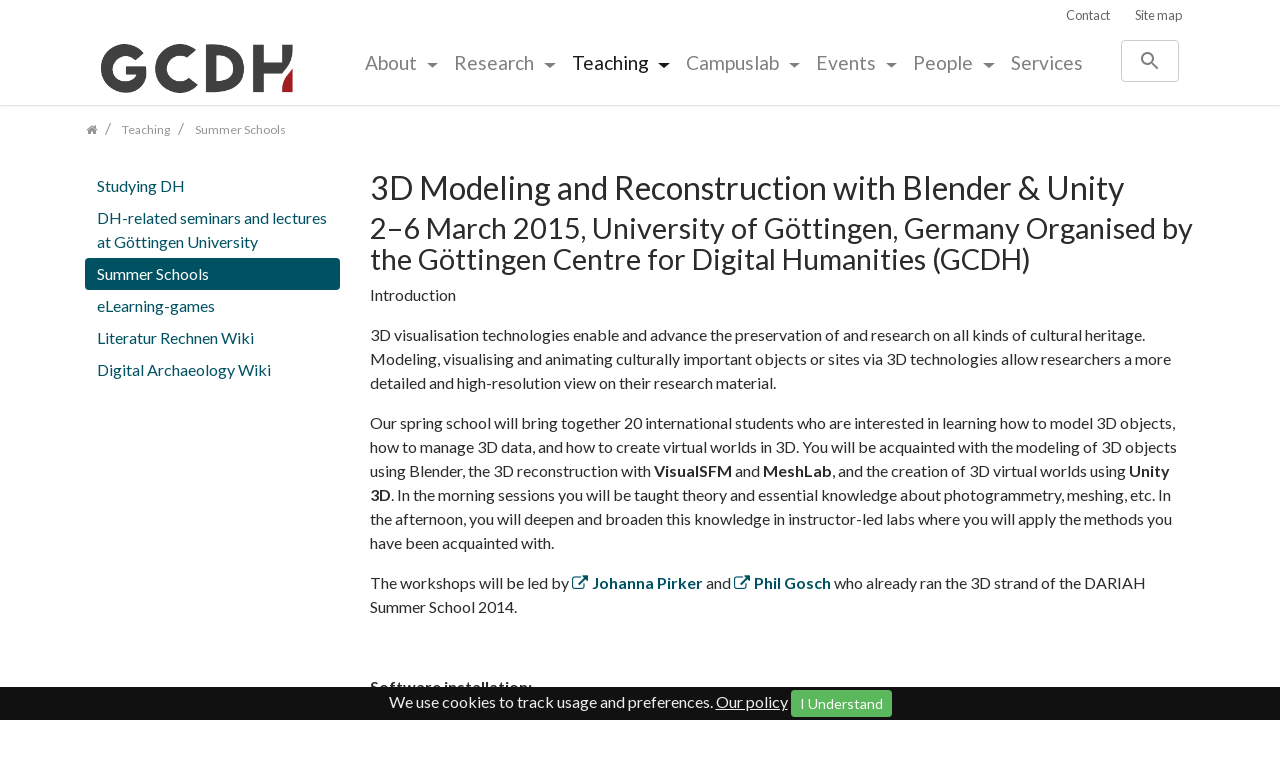

--- FILE ---
content_type: text/html; charset=utf-8
request_url: https://www.gcdh.de/en/teaching/teachingsummer-schools/gcdh-spring-school-2015/
body_size: 44152
content:
<!DOCTYPE html>
<html dir="ltr" lang="en">
<head>

<meta charset="utf-8">
<!-- 
	Bootstrap Template by WapplerSystems. http://t3bootstrap.de

	This website is powered by TYPO3 - inspiring people to share!
	TYPO3 is a free open source Content Management Framework initially created by Kasper Skaarhoj and licensed under GNU/GPL.
	TYPO3 is copyright 1998-2018 of Kasper Skaarhoj. Extensions are copyright of their respective owners.
	Information and contribution at https://typo3.org/
-->

<base href="https://www.gcdh.de/">
<link rel="shortcut icon" href="/typo3conf/ext/demotemplate/Resources/Public/Images/favicon.png" type="image/png">
<title>2015 GCDH Spring School: GCDH - Göttingen Centre for Digital Humanities</title>
<meta name="generator" content="TYPO3 CMS">
<meta name="robots" content="all">
<meta name="rating" content="general">
<meta name="revisit-after" content="7 days">


<link rel="stylesheet" type="text/css" href="//fonts.googleapis.com/css?family=Lato:300,400,700" media="all">
<link rel="stylesheet" type="text/css" href="/typo3temp/assets/compressed/merged-9186bac9354fa754378df9489b938f1d-664abb6e6a4c64365c91939eb49c62c0.css?1768558537" media="all">


<script src="/typo3temp/assets/compressed/merged-efa4640ec92aa6d251e32d0b9c2ea0bb-064751d3e2aa0697c73f04f4a32f67b4.js?1551884199" type="text/javascript"></script>
<script src="/typo3temp/assets/compressed/merged-8314bc6dd38ad2c8b837cd158276ba75-1df214337c76725959b895715f64c32c.js?1551884199" type="text/javascript"></script>
<!--[if lt IE 9]><script src="/typo3temp/assets/compressed/html5shiv.min-75b7a5ba36340d82674d385fd17241d6.js?1551884199" type="text/javascript"></script><![endif]-->


<meta name="viewport" content="width=device-width, initial-scale=1.0"><meta name="navtitle" content="2015 GCDH Spring School">
<script>
videojs.options.flash.swf = "/typo3conf/ext/demotemplate/Resources/Public/JavaScript/video-js/video-js.swf"
</script><link href="/typo3conf/ext/demotemplate/Resources/Public/Images/apple-touch-icon-57-precomposed.png" rel="apple-touch-icon-precomposed" /><link href="/typo3conf/ext/demotemplate/Resources/Public/Images/apple-touch-icon-72-precomposed.png" rel="apple-touch-icon-precomposed" sizes="72x72" /><link href="/typo3conf/ext/demotemplate/Resources/Public/Images/apple-touch-icon-114-precomposed.png" rel="apple-touch-icon-precomposed" sizes="114x114" /><link href="/typo3conf/ext/demotemplate/Resources/Public/Images/apple-touch-icon-144-precomposed.png" rel="apple-touch-icon-precomposed" sizes="144x144" />
</head>
<body class="" id="page_322"> <div id="page"> <a class="sr-only" href="/en/teaching/teachingsummer-schools/gcdh-spring-school-2015/#content">Skip navigation</a> <header class=" navbar-toggleable-md navbar-light " id="header"> <div class="fixed-top bg-transparent-white" id="nav-primary"> <nav class="navbar-user small hidden-md-down hidden-print"> <div class="container"> <ul class="user-links nav nav-inline float-right"> <li class="nav-item"> <a href="/en/users/contact/" class="nav-link " target="">Contact</a> </li> <li class="nav-item"> <a href="/en/site-map/" class="nav-link " target="">Site map</a> </li> </ul> </div> </nav> <nav class="navbar-default clearfix" > <div class="container"> <div class="navbar"> <div class=" d-flex justify-content-between"> <div itemscope itemtype="http://schema.org/Organization" class="navbar-brand"> <a itemprop="url" tabindex="1" href="/en/welcome/"> <img src="/typo3conf/ext/demotemplate/Resources/Public/Images/logo.png" class="img-fluid" alt="GCDH" title="GCDH" itemprop="logo" /> </a> </div> <nav class="collapse navbar-collapse" id="bd-main-nav"> <ul class="nav navbar-nav smartmenus hidden-print"> <li class="nav-item dropdown nav-item-265"> <a href="/en/about/about-us/" class="nav-link dropdown-toggle nav-item-265"> About </a> <ul class="dropdown-menu" role="menu"> <li class=""> <a href="/en/about/about-us/" class="dropdown-item " > About us </a> </li> <li class=""> <a href="/en/about/partners/" class="dropdown-item " > Partners </a> </li> <li class=""> <a href="/en/about/bylaws/" class="dropdown-item " > Bylaws </a> </li> <li class=""> <a href="/en/about/how-to-find-us/" class="dropdown-item " > How to find us? </a> </li> <li class=""> <a href="/en/about/twitter/" class="dropdown-item " > Twitter </a> </li> </ul> </li> <li class="nav-item dropdown nav-item-260"> <a href="/en/research/topics/" class="nav-link dropdown-toggle nav-item-260"> Research </a> <ul class="dropdown-menu" role="menu"> <li class="dropdown-submenu"> <a href="/en/research/topics/" class="dropdown-item dropdown-toggle-submenu " > Topics </a> <ul class="dropdown-menu" role="menu"> <li class=""> <a href="/en/research/topics/digital-literary-studies/" class="dropdown-item " > Digital Literary Studies </a> </li> <li class=""> <a href="/en/research/topics/text-and-data-mining/" class="dropdown-item " > Text and Data Mining </a> </li> <li class=""> <a href="/en/research/topics/classical-archaeology-and-its-digital-methods/" class="dropdown-item " > Classical Archaeology and its Digital Methods </a> </li> <li class=""> <a href="/en/research/topics/linked-open-cultural-heritage-data/" class="dropdown-item " > Linked Open Cultural Heritage Data </a> </li> <li class=""> <a href="/en/research/topics/digital-history/" class="dropdown-item " > Digital History </a> </li> <li class=""> <a href="/en/research/topics/digital-political-sciences/" class="dropdown-item " > Digital Political Sciences </a> </li> </ul> </li> <li class="dropdown-submenu"> <a href="/en/research/projects/" class="dropdown-item dropdown-toggle-submenu" > Projects </a> <ul class="dropdown-menu" role="menu"> <li class=""> <a href="/en/research/projects/reflective-passages/" class="dropdown-item " > Reflective Passages </a> </li> <li class=""> <a href="/en/research/projects/uncertain-attribution/" class="dropdown-item " > Uncertain Attribution </a> </li> <li class=""> <a href="/en/campuslab/overview/" class="dropdown-item " > Campuslab (DCA) </a> </li> <li class=""> <a href="/en/research/projects/etrap-nachwuchsgruppe/" class="dropdown-item " > eTRAP Nachwuchsgruppe </a> </li> <li class=""> <a href="/en/research/projects/asymenc/" class="dropdown-item " > AsymEnc ✔ </a> </li> <li class=""> <a href="/en/research/projects/dh-at-the-goettingen-research-campus/" class="dropdown-item " > DH at the Göttingen Research Campus </a> </li> <li class=""> <a href="/en/research/projects/digital-humanities-research-collaboration-dhfv/" class="dropdown-item " > Digital Humanities Research Collaboration (DHFV) ✔ </a> </li> <li class=""> <a href="/en/research/projects/dariah/" class="dropdown-item " > DARIAH ✔ </a> </li> <li class=""> <a href="/en/research/projects/etraces/" class="dropdown-item " > eTRACES ✔ </a> </li> <li class=""> <a href="/en/research/projects/palamedes/" class="dropdown-item " > PALAMEDES ✔ </a> </li> <li class=""> <a href="/en/research/projects/cendari/" class="dropdown-item " > CENDARI ✔ </a> </li> <li class=""> <a href="/en/research/projects/clarin-d-sources-of-the-new/" class="dropdown-item " > CLARIN-D: Sources of the New ✔ </a> </li> <li class=""> <a href="/en/research/projects/digital-text-analysis-working-group/" class="dropdown-item " > Digital Text Analysis Working Group ✔ </a> </li> </ul> </li> <li class=""> <a href="/en/research/phd-positions-computation-literature-2019/" class="dropdown-item " > PhD Positions Computation Literature (2019) </a> </li> </ul> </li> <li class="nav-item dropdown nav-item-261"> <a href="/en/teaching/studying-dh/" class="nav-link active dropdown-toggle nav-item-261"> Teaching </a> <ul class="dropdown-menu" role="menu"> <li class=""> <a href="/en/teaching/studying-dh/" class="dropdown-item " > Studying DH </a> </li> <li class="dropdown-submenu"> <a href="/en/teaching/dh-related-seminars-and-lectures-at-goettingen-university/" class="dropdown-item dropdown-toggle-submenu" > DH-related seminars and lectures at Göttingen University </a> <ul class="dropdown-menu" role="menu"> <li class="dropdown-submenu"> <a href="/en/teaching/dh-related-seminars-and-lectures-at-goettingen-university/past-seminars/" class="dropdown-item dropdown-toggle-submenu " > Past seminars </a> <ul class="dropdown-menu" role="menu"> <li class=""> <a href="/en/teaching/dh-related-seminars-and-lectures-at-goettingen-university/past-seminars/winter-semester-20192020/" class="dropdown-item " > Winter semester 2019/2020 </a> </li> <li class=""> <a href="/en/teaching/dh-related-seminars-and-lectures-at-goettingen-university/past-seminars/summer-semester-2019/" class="dropdown-item " > Summer semester 2019 </a> </li> <li class=""> <a href="/en/teaching/dh-related-seminars-and-lectures-at-goettingen-university/past-seminars/winter-semester-20182019/" class="dropdown-item " > Winter semester 2018/2019 </a> </li> <li class=""> <a href="/en/teaching/dh-related-seminars-and-lectures-at-goettingen-university/past-seminars/summer-semester-2018/" class="dropdown-item " > Summer semester 2018 </a> </li> <li class=""> <a href="/en/teaching/dh-related-seminars-and-lectures-at-goettingen-university/past-seminars/winter-semester-20172018/" class="dropdown-item " > Winter semester 2017/2018 </a> </li> <li class=""> <a href="/en/teaching/dh-related-seminars-and-lectures-at-goettingen-university/past-seminars/summer-semester-2017/" class="dropdown-item " > Summer semester 2017 </a> </li> <li class=""> <a href="/en/teaching/dh-related-seminars-and-lectures-at-goettingen-university/past-seminars/winter-semester-20162017/" class="dropdown-item " > Winter semester 2016/2017 </a> </li> <li class=""> <a href="/en/teaching/dh-related-seminars-and-lectures-at-goettingen-university/past-seminars/summer-semester-2016/" class="dropdown-item " > Summer semester 2016 </a> </li> <li class=""> <a href="/en/teaching/dh-related-seminars-and-lectures-at-goettingen-university/past-seminars/winter-semester-20152016/" class="dropdown-item " > Winter semester 2015/2016 </a> </li> <li class=""> <a href="/en/teaching/dh-related-seminars-and-lectures-at-goettingen-university/past-seminars/summer-semester-2015/" class="dropdown-item " > Summer semester 2015 </a> </li> <li class=""> <a href="/en/teaching/dh-related-seminars-and-lectures-at-goettingen-university/past-seminars/winter-semester-20142015/" class="dropdown-item " > Winter semester 2014/2015 </a> </li> <li class=""> <a href="/en/teaching/dh-related-seminars-and-lectures-at-goettingen-university/past-seminars/summer-semester-2014/" class="dropdown-item " > Summer semester 2014 </a> </li> <li class=""> <a href="/en/teaching/dh-related-seminars-and-lectures-at-goettingen-university/past-seminars/winter-semester-20132014/" class="dropdown-item " > Winter semester 2013/2014 </a> </li> <li class=""> <a href="/en/teaching/dh-related-seminars-and-lectures-at-goettingen-university/past-seminars/summer-semester-2013/" class="dropdown-item " > Summer semester 2013 </a> </li> <li class=""> <a href="/en/teaching/dh-related-seminars-and-lectures-at-goettingen-university/past-seminars/winter-semester-20122013/" class="dropdown-item " > Winter semester 2012/2013 </a> </li> <li class=""> <a href="/en/teaching/dh-related-seminars-and-lectures-at-goettingen-university/past-seminars/summer-semester-2012/" class="dropdown-item " > Summer semester 2012 </a> </li> </ul> </li> </ul> </li> <li class=""> <a href="/en/teaching/teachingsummer-schools/" class="dropdown-item active" > Summer Schools </a> </li> <li class=""> <a href="/en/teaching/elearning-games/" class="dropdown-item " > eLearning-games </a> </li> <li class=""> <a href="/en/teaching/literatur-rechnen-wiki/" class="dropdown-item " > Literatur Rechnen Wiki </a> </li> <li class=""> <a href="/en/teaching/digital-archaeology-wiki/" class="dropdown-item " > Digital Archaeology Wiki </a> </li> </ul> </li> <li class="nav-item dropdown nav-item-336"> <a href="/en/campuslab/overview/" class="nav-link dropdown-toggle nav-item-336"> Campuslab </a> <ul class="dropdown-menu" role="menu"> <li class=""> <a href="/en/campuslab/overview/" class="dropdown-item " > Overview </a> </li> <li class="dropdown-submenu"> <a href="/en/campuslab/labs/" class="dropdown-item dropdown-toggle-submenu " > Labs </a> <ul class="dropdown-menu" role="menu"> <li class=""> <a href="/en/campuslab/labs/text/" class="dropdown-item " > Text </a> </li> <li class=""> <a href="/en/campuslab/labs/3d/" class="dropdown-item " > 3D </a> </li> <li class=""> <a href="/en/campuslab/labs/visualization/" class="dropdown-item " > Visualization </a> </li> <li class=""> <a href="/en/campuslab/labs/space/" class="dropdown-item " > Space </a> </li> </ul> </li> </ul> </li> <li class="nav-item dropdown nav-item-263"> <a href="/en/events/upcoming-events/" class="nav-link dropdown-toggle nav-item-263"> Events </a> <ul class="dropdown-menu" role="menu"> <li class=""> <a href="/en/events/upcoming-events/" class="dropdown-item " > Upcoming Events </a> </li> <li class=""> <a href="/en/events/calendar/" class="dropdown-item " > Calendar </a> </li> <li class="dropdown-submenu"> <a href="/en/events/categories/" class="dropdown-item dropdown-toggle-submenu" > Categories </a> <ul class="dropdown-menu" role="menu"> <li class=""> <a href="/en/events/categories/workshops/" class="dropdown-item " > Workshops </a> </li> <li class=""> <a href="/en/events/categories/hi-goe-workshop/" class="dropdown-item " > Hi-Gö-Workshop </a> </li> <li class=""> <a href="/en/events/categories/brown-bag-lunch/" class="dropdown-item " > Brown Bag Lunch </a> </li> <li class=""> <a href="/en/events/categories/evening-lecture/" class="dropdown-item " > Evening Lecture </a> </li> <li class=""> <a href="/en/events/categories/stammtisch/" class="dropdown-item " > Stammtisch </a> </li> <li class=""> <a href="/en/events/categories/studidays/" class="dropdown-item " > StudiDays </a> </li> <li class=""> <a href="/en/events/categories/summer-schools/" class="dropdown-item " > Summer Schools </a> </li> </ul> </li> <li class="dropdown-submenu"> <a href="/en/events/past-events/2018/" class="dropdown-item dropdown-toggle-submenu " > Past Events </a> <ul class="dropdown-menu" role="menu"> <li class=""> <a href="/en/events/past-events/2019/" class="dropdown-item " > 2019 </a> </li> <li class=""> <a href="/en/events/past-events/2018/" class="dropdown-item " > 2018 </a> </li> <li class=""> <a href="/en/events/past-events/2017/" class="dropdown-item " > 2017 </a> </li> <li class=""> <a href="/en/events/past-events/2016/" class="dropdown-item " > 2016 </a> </li> <li class=""> <a href="/en/events/past-events/2015/" class="dropdown-item " > 2015 </a> </li> <li class=""> <a href="/en/events/past-events/2014/" class="dropdown-item " > 2014 </a> </li> <li class=""> <a href="/en/events/past-events/2013/" class="dropdown-item " > 2013 </a> </li> <li class=""> <a href="/en/events/past-events/2012/" class="dropdown-item " > 2012 </a> </li> <li class="dropdown-submenu"> <a href="/en/events/past-events/past-event-series-and-conferences/" class="dropdown-item dropdown-toggle-submenu " > Past Event Series and Conferences </a> <ul class="dropdown-menu" role="menu"> <li class=""> <a href="/en/events/past-events/past-event-series-and-conferences/program-internet-and-society/" class="dropdown-item " > Program: Internet and Society </a> </li> </ul> </li> </ul> </li> </ul> </li> <li class="nav-item dropdown nav-item-266"> <a href="/en/people/executive-board/" class="nav-link dropdown-toggle nav-item-266"> People </a> <ul class="dropdown-menu" role="menu"> <li class=""> <a href="/en/people/executive-board/" class="dropdown-item " > Executive Board </a> </li> <li class=""> <a href="/en/people/advisory-board/" class="dropdown-item " > Advisory Board </a> </li> <li class=""> <a href="/en/people/members/" class="dropdown-item " > Members </a> </li> <li class=""> <a href="/en/people/team/" class="dropdown-item " > Team </a> </li> <li class=""> <a href="/en/people/guests/" class="dropdown-item " > Guests </a> </li> <li class=""> <a href="/en/people/former-guests/" class="dropdown-item " > Former Guests </a> </li> <li class=""> <a href="/en/people/former-staff/" class="dropdown-item " > Former Staff </a> </li> </ul> </li> <li class="nav-item dropdown nav-item-262"> <a href="/en/services/" class="nav-link nav-item-262"> Services </a> </li> </ul> </nav> <div class=" dropdown hidden-md-down hidden-print"> <a class="btn btn-secondary" id="searchDropdown" href="/en/suche/" data-toggle="dropdown" aria-haspopup="true" aria-expanded="false"> <span class="searchbar-toggler-icon"></span> </a> <div class="dropdown-menu" id="dropdownPanelSearch" aria-labelledby="searchDropdown"> <div itemscope itemtype="http://schema.org/WebSite"> <meta itemprop="url" content="https://www.gcdh.de/"/> <form itemprop="potentialAction" itemscope itemtype="http://schema.org/SearchAction" action="/en/suche/?tx_indexedsearch_pi2%5Baction%5D=search&amp;tx_indexedsearch_pi2%5Bcontroller%5D=Search&amp;cHash=a12aa762c119fda5b25e2f8d32ba7a67" method="post" name="searchform-default" role="search" class="form-search"> <div class="input-group"> <meta itemprop="target" content="https://www.gcdh.de//en/suche/?tx_indexedsearch_pi2%5Baction%5D=search&amp;tx_indexedsearch_pi2%5Bcontroller%5D=Search{search_term_string}"/> <input itemprop="query-input" name="search_term_string" type="text" style="display: none;" /> <input class="form-control" placeholder="Keyword" id="tx_indexedsearch_word-default" name="tx_indexedsearch_pi2[search][sword]" type="text" /> <span class="input-group-btn"> <button class="btn btn-search " type="submit"><i class="fa fa-search"></i></button> </span> </div> </form> </div> </div> </div> <div class="nav hidden-lg-up hidden-print"> <div class="nav-item"> <button class="btn searchbar-toggler mr-2 collapsed" aria-expanded="false" data-toggle="collapse" data-target="#bd-search-nav"><span class="searchbar-toggler-icon"></span></button> </div> <div class="nav-item"> <a class="nav-link navbar-toggler" href="#sidemenu"><span class="navbar-toggler-icon"></span></a> </div> </div> </div> <div class="collapse hidden-lg-up clearfix mt-2 mb-1 hidden-print" id="bd-search-nav"> <div itemscope itemtype="http://schema.org/WebSite"> <meta itemprop="url" content="https://www.gcdh.de/"/> <form itemprop="potentialAction" itemscope itemtype="http://schema.org/SearchAction" action="/en/suche/?tx_indexedsearch_pi2%5Baction%5D=search&amp;tx_indexedsearch_pi2%5Bcontroller%5D=Search&amp;cHash=a12aa762c119fda5b25e2f8d32ba7a67" method="post" name="searchform-mobile" role="search" class="form-search"> <div class="input-group"> <meta itemprop="target" content="https://www.gcdh.de//en/suche/?tx_indexedsearch_pi2%5Baction%5D=search&amp;tx_indexedsearch_pi2%5Bcontroller%5D=Search{search_term_string}"/> <input itemprop="query-input" name="search_term_string" type="text" style="display: none;" /> <input class="form-control" placeholder="Keyword" id="tx_indexedsearch_word-mobile" name="tx_indexedsearch_pi2[search][sword]" type="text" /> <span class="input-group-btn"> <button class="btn btn-search " type="submit"><i class="fa fa-search"></i></button> </span> </div> </form> </div> </div> </div> </div> </nav> </div> <style> @media (min-width: 1200px) { header .hero { /* max width 2200px, cropVariant: fullscreen */ background-image: url('/fileadmin/_processed_/c/f/csm_platzhalter_4e4187da5c.png'); } } @media (max-width: 1199px) { header .hero { /* max width 1199px, cropVariant: desktop */ background-image: url('/fileadmin/_processed_/c/f/csm_platzhalter_bacec71466.png'); } } @media (max-width: 991px) { header .hero { /* max width 991px, cropVariant: tablet */ background-image: url('/fileadmin/_processed_/c/f/csm_platzhalter_33a8f7b5a1.png'); } } @media (max-width: 767px) { header .hero { /* max width 767px, cropVariant: smartphone */ background-image: url('/fileadmin/_processed_/c/f/csm_platzhalter_3a012b016c.png'); } } @media (max-width: 575px) { header .hero { /* max width 575px, cropVariant: smartphone */ background-image: url('/fileadmin/_processed_/c/f/csm_platzhalter_fc5dbcd4de.png'); } } </style> <section class="hero "> <div class="container"> </div> </section> <div class="breadcrumb-section"> <div class="container"> <div class="row"> <ol class="breadcrumb" itemscope itemtype="http://schema.org/BreadcrumbList"> <li class="breadcrumb-item" itemprop="itemListElement" itemscope itemtype="http://schema.org/ListItem"> <a class=" sub first " href="/en/welcome/" itemprop="item"><span itemprop="name"><i class="fa fa-home"></i></span></a> <meta itemprop="position" content="1" /> </li> <li class="breadcrumb-item" itemprop="itemListElement" itemscope itemtype="http://schema.org/ListItem"> <a class=" sub " href="/en/teaching/studying-dh/" itemprop="item"><span itemprop="name">Teaching</span></a> <meta itemprop="position" content="2" /> </li> <li class="breadcrumb-item" itemprop="itemListElement" itemscope itemtype="http://schema.org/ListItem"> <a class=" " href="/en/teaching/teachingsummer-schools/" itemprop="item"><span itemprop="name">Summer Schools</span></a> <meta itemprop="position" content="3" /> </li> </ol> </div> </div> </div> </header> <main class="main-content" id="content" role="main"> <div class="container mt-4"> <div class="row" role="main"> <div class=" col-xs-12 col-sm-12 col-md-12 col-lg-9 col-xl-9 col-main push-lg-3"> <!--TYPO3SEARCH_begin--> <div id="c1563" class="frame frame-default frame-type-textpic frame-layout-0 " ><header><h1 class=""> 3D Modeling and Reconstruction with Blender &amp; Unity </h1><h2 class=""> 2–6 March 2015, University of Göttingen, Germany Organised by the Göttingen Centre for Digital Humanities (GCDH) </h2></header><div class="ce-textpic ce-center ce-above"><div class="ce-bodytext"><p class="hyphenate" dir="ltr">Introduction</p><p class="hyphenate" dir="ltr">3D visualisation technologies enable and advance the preservation of and research on all kinds of cultural heritage. Modeling, visualising and animating culturally important objects or sites via 3D technologies allow researchers a more detailed and high-resolution view on their research material.</p><p class="hyphenate" dir="ltr">Our spring school will bring together 20 international students who are interested in learning how to model 3D objects, how to manage 3D data, and how to create virtual worlds in 3D. You will be acquainted with the modeling of 3D objects using Blender, the 3D reconstruction with <strong>VisualSFM</strong> and <strong>MeshLab</strong>, and the creation of 3D virtual worlds using <strong>Unity 3D</strong>. In the morning sessions you will be taught theory and essential knowledge about photogrammetry, meshing, etc. In the afternoon, you will deepen and broaden this knowledge in instructor-led labs where you will apply the methods you have been acquainted with.</p><p class="hyphenate">The workshops will be led by <strong><a href="http://jpirker.com/" target="_blank">Johanna Pirker</a></strong> and <strong><a href="http://www.saphirestudio.at/" target="_blank">Phil Gosch</a></strong> who already ran the 3D strand of the DARIAH Summer School 2014.</p><p>&nbsp;</p><p class="hyphenate"><strong>Software installation: </strong></p><ul><li>Blender: Download the .zip/.bz2 archive of Blender that's appropriate for your operating system at&nbsp;<a href="http://www.blender.org/download/%C2%A0" target="_blank">http://www.blender.org/download/</a>. After downloading un-pack the archive and you should be able to run Blender (no installation required).</li><li>Unity3D 4.6: Download the newest version of Unity from&nbsp;<a href="http://unity3d.com/unity/download" target="_blank">http://unity3d.com/unity/download</a> and run .exe or .dmg . Unity works best on Windows and Mac. It is not recommended to run Unity with Linux. In Unity: Asset Store: Download &quot;New Sample Assets Beta&quot;.</li><li>VisualSFM (Installation and Instructions:&nbsp;<a href="http://ccwu.me/vsfm/" target="_blank">http://ccwu.me/vsfm/</a>)</li><li>Meshlab (Installation and Instructions:&nbsp;<a href="http://meshlab.sourceforge.net/" target="_blank">http://meshlab.sourceforge.net/</a>)</li></ul><p class="hyphenate"><strong>Twitter:</strong> You are welcome to share your experiences at our Spring School via Twitter using the hashtag <strong><a href="https://twitter.com/hashtag/3dspringgcdh?f=realtime&amp;src=hash" target="_blank">#3DSpringGCDH</a></strong>.&nbsp; <strong><a href="https://twitter.com/hashtag/3dspringgcdh?f=realtime&amp;src=hash" target="_blank">Show all tweets</a></strong></p><p class="hyphenate">To get some information about the surroundings of the summer school, please have a look at the google map (<a href="http://tinyurl.com/q3o9oxx" target="_blank">http://tinyurl.com/q3o9oxx</a>).</p><p class="hyphenate" dir="ltr">Scientific and School organisation</p><p>Prof. Dr. Martin Langner | Dr. Frank Fischer | Andrea Schneider | Ele Kraft</p><p>&nbsp;</p><p class="hyphenate"><em>(Screenshot above courtesy of Peter Jensen)</em></p></div></div></div> <!--TYPO3SEARCH_end--> </div> <div class=" col-xs-12 col-sm-12 col-md-12 col-lg-3 col-xl-3 col-menu hidden-md-down pull-lg-9" role="complementary"> <div class="mb-3 hidden-sm-down"> <nav role="navigation" class="nav-sidebar"> <ul class="nav flex-column nav-pills nav-stacked"> <li class="nav-item"> <a href="/en/teaching/studying-dh/" class="nav-link "> Studying DH </a> </li> <li class="nav-item"> <a href="/en/teaching/dh-related-seminars-and-lectures-at-goettingen-university/" class="nav-link sub"> DH-related seminars and lectures at Göttingen University </a> </li> <li class="nav-item"> <a href="/en/teaching/teachingsummer-schools/" class="nav-link active"> Summer Schools </a> </li> <li class="nav-item"> <a href="/en/teaching/elearning-games/" class="nav-link "> eLearning-games </a> </li> <li class="nav-item"> <a href="/en/teaching/literatur-rechnen-wiki/" class="nav-link "> Literatur Rechnen Wiki </a> </li> <li class="nav-item"> <a href="/en/teaching/digital-archaeology-wiki/" class="nav-link "> Digital Archaeology Wiki </a> </li> </ul> </nav> </div> <!--TYPO3SEARCH_begin--> <!--TYPO3SEARCH_end--> </div> </div> </div> </main> <footer id="footer"> <div class="footer-section small"> <div class="container"> <div class="row hidden-xs"> <div class="col"> <div id="c446" class="frame frame-default frame-type-fluidcontent_content frame-layout-0 mb-1 " ><div class="row"><div class=" col-xs-12 col-sm-4 col-md-4 col-lg-4 col-xl-4 "><div id="c2184" class="frame frame-default frame-type-image frame-layout-0 " ><div class="ce-image ce-center ce-above"><div class="ce-gallery" data-ce-columns="1" data-ce-images="1"><div class="ce-outer"><div class="ce-inner"><div class="row"><div class=" col-xs-12 col-sm-12 col-md-12 col-lg-12 col-xl-12 "><figure class="image"><a href="http://www.uni-goettingen.de" target="_blank"><picture alt="Georg-August-Universität_Göttingen_Logo.svg"><!--[if IE 9]><video style="display: none;"><![endif]--><![CDATA[ original width: px ]]><![CDATA[ xl scale: 0.33333333333333, 1140px, maxWidth: 350px, maxWidthHD: 730px]]><source srcset="/fileadmin/user_upload/Georg-August-Universität_Göttingen_Logo.svg" media="(min-width: 1200px)"><![CDATA[ lg scale: 0.33333333333333, 960px, maxWidth: 290px, maxWidthHD: 610px]]><source srcset="/fileadmin/user_upload/Georg-August-Universität_Göttingen_Logo.svg" media="(min-width: 992px)"><![CDATA[ md scale: 0.33333333333333, 720px, maxWidth: 210px, maxWidthHD: 450px]]><source srcset="/fileadmin/user_upload/Georg-August-Universität_Göttingen_Logo.svg" media="(min-width: 768px)"><![CDATA[ sm scale: 0.33333333333333, 540px, maxWidth: 150px, maxWidthHD: 330px]]><source srcset="/fileadmin/user_upload/Georg-August-Universität_Göttingen_Logo.svg" media="(min-width: 576px)"><!--[if IE 9]></video><![endif]--><img src="/fileadmin/user_upload/Georg-August-Universität_Göttingen_Logo.svg" alt="Georg-August-Universität_Göttingen_Logo.svg " title="" class="img-fluid " /></picture></a></figure></div><div class="clearfix hidden-sm-up"></div><div class="hidden-xs-down clearfix hidden-md-up"></div><div class="hidden-sm-down clearfix hidden-lg-up"></div><div class="hidden-md-down clearfix hidden-xl-up"></div><div class="hidden-lg-down clearfix"></div></div></div></div></div></div></div></div><div class=" col-xs-12 col-sm-8 col-md-2 col-lg-3 col-xl-3 "><div id="c3309" class="frame frame-default frame-type-html frame-layout-0 " ><picture alt="Siegel der Akademie der Wissenschaften zu Göttingen"><style> img { display: block; margin-left: auto; margin-right: auto; } </style><a href="https://adw-goe.de/en/home/"><img src="/fileadmin/images/Siegel_Akademie_transparent.gif" alt="Seal of the Göttingen Academy of Sciences and Humanities" title="" class="img-fluid" height="90" width="90"></a></picture></div></div><div class="hidden-xs-down clearfix hidden-md-up"></div><div class=" col-xs-12 col-sm-9 col-md-4 col-lg-4 col-xl-4 "><div id="c447" class="frame frame-default frame-type-textmedia frame-layout-0 " ><div class="ce-textpic ce-center ce-above"><div class="ce-bodytext"><h4 class="align-right">Address</h4><p class="align-right"><strong>Göttingen Centre </strong><strong>for Digital Humanities</strong><br /><strong>Heyne-Haus</strong><strong> | Papendiek 16</strong><br /><strong>D-37073 Göttingen</strong><br /><strong>Germany</strong><br /> &nbsp;</p></div></div></div></div><div class=" col-xs-12 col-sm-3 col-md-2 col-lg-1 col-xl-1 "><div id="c2656" class="frame frame-default frame-type-image frame-layout-0 " ><div class="ce-image ce-right ce-above"><div class="ce-gallery" data-ce-columns="1" data-ce-images="1"><div class="row"><div class=" col-xs-12 col-sm-12 col-md-12 col-lg-12 col-xl-12 "><figure class="image"><a href="/en/about/how-to-find-us/" target="_self"><picture alt="map-teaser.jpg"><!--[if IE 9]><video style="display: none;"><![endif]--><![CDATA[ original width: 113px ]]><![CDATA[ xl scale: 0.083333333333333, 1140px, maxWidth: 65px, maxWidthHD: 160px]]><source srcset="/fileadmin/_processed_/0/8/csm_map-teaser_3cbd362a06.jpg" media="(min-width: 1200px)"><![CDATA[ lg scale: 0.083333333333333, 960px, maxWidth: 50px, maxWidthHD: 130px]]><source srcset="/fileadmin/_processed_/0/8/csm_map-teaser_7b1e168f3a.jpg" media="(min-width: 992px)"><![CDATA[ md scale: 0.16666666666667, 720px, maxWidth: 90px, maxWidthHD: 210px]]><source srcset="/fileadmin/_processed_/0/8/csm_map-teaser_61607629ff.jpg" media="(min-width: 768px)"><![CDATA[ sm scale: 0.25, 540px, maxWidth: 105px, maxWidthHD: 240px]]><source srcset="/fileadmin/_processed_/0/8/csm_map-teaser_0f53154557.jpg" media="(min-width: 576px)"><!--[if IE 9]></video><![endif]--><img src="/fileadmin/user_upload/map-teaser.jpg" alt="map-teaser.jpg " title="" class="img-fluid " /></picture></a></figure></div><div class="clearfix hidden-sm-up"></div><div class="hidden-xs-down clearfix hidden-md-up"></div><div class="hidden-sm-down clearfix hidden-lg-up"></div><div class="hidden-md-down clearfix hidden-xl-up"></div><div class="hidden-lg-down clearfix"></div></div></div></div></div></div><div class="hidden-xs-down clearfix hidden-md-up"></div><div class="hidden-sm-down clearfix hidden-lg-up"></div><div class="hidden-md-down clearfix hidden-xl-up"></div><div class="hidden-lg-down clearfix"></div></div></div> </div> </div> <div class="row"> <div class="col-12 col-sm-8"> <p class="copyright">t3Bootstrap template by <a href="http://www.wapplersystems.de">WapplerSystems</a></p> </div> <div class="col-12 col-sm-4"> <ul class="footer-links nav nav-inline float-right"> <li class="nav-item"> <a href="/en/users/contact/" class="nav-link sub " target="">Contact</a> </li> <li class="nav-item"> <a href="/en/impressum/" class="nav-link " target="">Legal details</a> </li> </ul> </div> </div> </div> </div> <div id="cookie-bar"><p>We use cookies to track usage and preferences. <a href="/en/datenschutz/" class="cb-policy">Our policy</a> <a href="#" class="btn btn-success btn-sm cb-enable">I Understand</a> </p></div> </footer> <div hidden> <nav id="sidemenu"> <ul><li class="sub"> <a href="/en/about/about-us/" title="About" class="sub">About</a> <ul class="lvl-1"><li> <a href="/en/about/about-us/" title="About us">About us</a> </li> <li> <a href="/en/about/partners/" title="About | Partners">Partners</a> </li> <li> <a href="/en/about/bylaws/" title="About | Bylaws">Bylaws</a> </li> <li> <a href="/en/about/how-to-find-us/" title="About | How to find us?">How to find us?</a> </li> <li> <a href="/en/about/twitter/" title="About | Twitter">Twitter</a> </li></ul> </li> <li class="sub"> <a href="/en/research/topics/" title="Research" class="sub">Research</a> <ul class="lvl-1"><li class="sub"> <a href="/en/research/topics/" title="Research Topics" class="sub">Topics</a> <ul class="lvl-2"><li> <a href="/en/research/topics/digital-literary-studies/" title="Research | Digital Literary Studies">Digital Literary Studies</a> </li> <li> <a href="/en/research/topics/text-and-data-mining/" title="Research | Text and Data Mining">Text and Data Mining</a> </li> <li> <a href="/en/research/topics/classical-archaeology-and-its-digital-methods/" title="Research | Classical Archaeology and its Digital Methods">Classical Archaeology and its Digital Methods</a> </li> <li> <a href="/en/research/topics/linked-open-cultural-heritage-data/" title="Research | Linked Open Cultural Heritage Data">Linked Open Cultural Heritage Data</a> </li> <li> <a href="/en/research/topics/digital-history/" title="Research | Digital History">Digital History</a> </li> <li> <a href="/en/research/topics/digital-political-sciences/" title="Research | Digital Political Sciences">Digital Political Sciences</a> </li></ul> </li> <li class="sub"> <a href="/en/research/projects/" title="Projects" class="sub">Projects</a> <ul class="lvl-2"><li> <a href="/en/research/projects/reflective-passages/" title="Reflective Passages">Reflective Passages</a> </li> <li> <a href="/en/research/projects/uncertain-attribution/" title="Uncertain Attribution">Uncertain Attribution</a> </li> <li> <a href="/en/campuslab/overview/" title="Campuslab">Campuslab (DCA)</a> </li> <li> <a href="/en/research/projects/etrap-nachwuchsgruppe/" title="eTRAP Nachwuchsgruppe">eTRAP Nachwuchsgruppe</a> </li> <li> <a href="/en/research/projects/asymenc/" title="AsymEnc ✔">AsymEnc ✔</a> </li> <li> <a href="/en/research/projects/dh-at-the-goettingen-research-campus/" title="DH at the Göttingen Research Campus">DH at the Göttingen Research Campus</a> </li> <li> <a href="/en/research/projects/digital-humanities-research-collaboration-dhfv/" title="Digital Humanities Research Collaboration (DHFV) ✔">Digital Humanities Research Collaboration (DHFV) ✔</a> </li> <li> <a href="/en/research/projects/dariah/" title="DARIAH ✔">DARIAH ✔</a> </li> <li> <a href="/en/research/projects/etraces/" title="eTRACES ✔">eTRACES ✔</a> </li> <li> <a href="/en/research/projects/palamedes/" title="PALAMEDES ✔">PALAMEDES ✔</a> </li> <li> <a href="/en/research/projects/cendari/" title="CENDARI ✔">CENDARI ✔</a> </li> <li> <a href="/en/research/projects/clarin-d-sources-of-the-new/" title="CLARIN-D: Sources of the New ✔">CLARIN-D: Sources of the New ✔</a> </li> <li> <a href="/en/research/projects/digital-text-analysis-working-group/" title="Digital Text Analysis Working Group ✔">Digital Text Analysis Working Group ✔</a> </li></ul> </li> <li> <a href="/en/research/phd-positions-computation-literature-2019/" title="PhD Positions Computation Literature (2019)">PhD Positions Computation Literature (2019)</a> </li></ul> </li> <li class="active sub"> <a href="/en/teaching/studying-dh/" title="Teaching" class="active sub">Teaching</a> <ul class="lvl-1"><li> <a href="/en/teaching/studying-dh/" title="Studying Digital Humanities">Studying DH</a> </li> <li class="sub"> <a href="/en/teaching/dh-related-seminars-and-lectures-at-goettingen-university/" title="DH-related seminars and lectures at Göttingen University" class="sub">DH-related seminars and lectures at Göttingen University</a> <ul class="lvl-2"><li class="sub"> <a href="/en/teaching/dh-related-seminars-and-lectures-at-goettingen-university/past-seminars/" title="Past seminars" class="sub">Past seminars</a> <ul class="lvl-3"><li> <a href="/en/teaching/dh-related-seminars-and-lectures-at-goettingen-university/past-seminars/winter-semester-20192020/" title="Winter semester 2019/2020">Winter semester 2019/2020</a> </li> <li> <a href="/en/teaching/dh-related-seminars-and-lectures-at-goettingen-university/past-seminars/summer-semester-2019/" title="Summer semester 2019">Summer semester 2019</a> </li> <li> <a href="/en/teaching/dh-related-seminars-and-lectures-at-goettingen-university/past-seminars/winter-semester-20182019/" title="Winter semester 2018/2019">Winter semester 2018/2019</a> </li> <li> <a href="/en/teaching/dh-related-seminars-and-lectures-at-goettingen-university/past-seminars/summer-semester-2018/" title="Summer semester 2018">Summer semester 2018</a> </li> <li> <a href="/en/teaching/dh-related-seminars-and-lectures-at-goettingen-university/past-seminars/winter-semester-20172018/" title="Winter semester 2017/2018">Winter semester 2017/2018</a> </li> <li> <a href="/en/teaching/dh-related-seminars-and-lectures-at-goettingen-university/past-seminars/summer-semester-2017/" title="Summer semester 2017">Summer semester 2017</a> </li> <li> <a href="/en/teaching/dh-related-seminars-and-lectures-at-goettingen-university/past-seminars/winter-semester-20162017/" title="Winter semester 2016/2017">Winter semester 2016/2017</a> </li> <li> <a href="/en/teaching/dh-related-seminars-and-lectures-at-goettingen-university/past-seminars/summer-semester-2016/" title="Summer semester 2016">Summer semester 2016</a> </li> <li> <a href="/en/teaching/dh-related-seminars-and-lectures-at-goettingen-university/past-seminars/winter-semester-20152016/" title="Winter semester 2015/2016">Winter semester 2015/2016</a> </li> <li> <a href="/en/teaching/dh-related-seminars-and-lectures-at-goettingen-university/past-seminars/summer-semester-2015/" title="Summer semester 2015">Summer semester 2015</a> </li> <li> <a href="/en/teaching/dh-related-seminars-and-lectures-at-goettingen-university/past-seminars/winter-semester-20142015/" title="Winter semester 2014/2015">Winter semester 2014/2015</a> </li> <li> <a href="/en/teaching/dh-related-seminars-and-lectures-at-goettingen-university/past-seminars/summer-semester-2014/" title="Summer semester 2014">Summer semester 2014</a> </li> <li> <a href="/en/teaching/dh-related-seminars-and-lectures-at-goettingen-university/past-seminars/winter-semester-20132014/" title="Winter semester 2013/2014">Winter semester 2013/2014</a> </li> <li> <a href="/en/teaching/dh-related-seminars-and-lectures-at-goettingen-university/past-seminars/summer-semester-2013/" title="Summer semester 2013">Summer semester 2013</a> </li> <li> <a href="/en/teaching/dh-related-seminars-and-lectures-at-goettingen-university/past-seminars/winter-semester-20122013/" title="Winter semester 2012/2013">Winter semester 2012/2013</a> </li> <li> <a href="/en/teaching/dh-related-seminars-and-lectures-at-goettingen-university/past-seminars/summer-semester-2012/" title="Summer semester 2012">Summer semester 2012</a> </li></ul> </li></ul> </li> <li class="active"> <a href="/en/teaching/teachingsummer-schools/" title="Summer Schools" class="active">Summer Schools</a> </li> <li> <a href="/en/teaching/elearning-games/" title="eLearning-games">eLearning-games</a> </li> <li> <a href="/en/teaching/literatur-rechnen-wiki/" title="Literatur Rechnen Wiki">Literatur Rechnen Wiki</a> </li> <li> <a href="/en/teaching/digital-archaeology-wiki/" title="Digital Archaeology Wiki">Digital Archaeology Wiki</a> </li></ul> </li> <li class="sub"> <a href="/en/campuslab/overview/" title="Campuslab" class="sub">Campuslab</a> <ul class="lvl-1"><li> <a href="/en/campuslab/overview/" title="Campuslab | Overview">Overview</a> </li> <li class="sub"> <a href="/en/campuslab/labs/" title="Labs" class="sub">Labs</a> <ul class="lvl-2"><li> <a href="/en/campuslab/labs/text/" title="Campuslab-Area Text">Text</a> </li> <li> <a href="/en/campuslab/labs/3d/" title="Campuslab-Area 3D">3D</a> </li> <li> <a href="/en/campuslab/labs/visualization/" title="Campuslab-Area Visualization">Visualization</a> </li> <li> <a href="/en/campuslab/labs/space/" title="Campuslab-Area Space">Space</a> </li></ul> </li></ul> </li> <li class="sub"> <a href="/en/events/upcoming-events/" title="Events" class="sub">Events</a> <ul class="lvl-1"><li> <a href="/en/events/upcoming-events/" title="Upcoming Events">Upcoming Events</a> </li> <li> <a href="/en/events/calendar/" title="Calendar">Calendar</a> </li> <li class="sub"> <a href="/en/events/categories/" title="Categories" class="sub">Categories</a> <ul class="lvl-2"><li> <a href="/en/events/categories/workshops/" title="Workshops">Workshops</a> </li> <li> <a href="/en/events/categories/hi-goe-workshop/" title="Hi-Gö-Workshop">Hi-Gö-Workshop</a> </li> <li> <a href="/en/events/categories/brown-bag-lunch/" title="Brown Bag Lunch">Brown Bag Lunch</a> </li> <li> <a href="/en/events/categories/evening-lecture/" title="Evening Lecture">Evening Lecture</a> </li> <li> <a href="/en/events/categories/stammtisch/" title="Stammtisch">Stammtisch</a> </li> <li> <a href="/en/events/categories/studidays/" title="StudiDays">StudiDays</a> </li> <li> <a href="/en/events/categories/summer-schools/" title="Summer Schools">Summer Schools</a> </li></ul> </li> <li class="sub"> <a href="/en/events/past-events/2018/" title="Past Events" class="sub">Past Events</a> <ul class="lvl-2"><li> <a href="/en/events/past-events/2019/" title="Past Events | 2019">2019</a> </li> <li> <a href="/en/events/past-events/2018/" title="Past Events | 2018">2018</a> </li> <li> <a href="/en/events/past-events/2017/" title="Past Events | 2017">2017</a> </li> <li> <a href="/en/events/past-events/2016/" title="Past Events | 2016">2016</a> </li> <li> <a href="/en/events/past-events/2015/" title="Past Events | 2015">2015</a> </li> <li> <a href="/en/events/past-events/2014/" title="Past Events | 2014">2014</a> </li> <li> <a href="/en/events/past-events/2013/" title="Past Events | 2013">2013</a> </li> <li> <a href="/en/events/past-events/2012/" title="Past Events | 2012">2012</a> </li> <li class="sub"> <a href="/en/events/past-events/past-event-series-and-conferences/" title="Past Event Series and Conferences" class="sub">Past Event Series and Conferences</a> <ul class="lvl-3"><li> <a href="/en/events/past-events/past-event-series-and-conferences/program-internet-and-society/" title="Program: Internet and Society">Program: Internet and Society</a> </li></ul> </li></ul> </li></ul> </li> <li class="sub"> <a href="/en/people/executive-board/" title="People" class="sub">People</a> <ul class="lvl-1"><li> <a href="/en/people/executive-board/" title="Executive Board">Executive Board</a> </li> <li> <a href="/en/people/advisory-board/" title="Advisory Board">Advisory Board</a> </li> <li> <a href="/en/people/members/" title="Members">Members</a> </li> <li> <a href="/en/people/team/" title="Team">Team</a> </li> <li> <a href="/en/people/guests/" title="Guests">Guests</a> </li> <li> <a href="/en/people/former-guests/" title="Former Guests">Former Guests</a> </li> <li> <a href="/en/people/former-staff/" title="Former Staff">Former Staff</a> </li></ul> </li> <li> <a href="/en/services/" title="Services">Services</a> </li></ul> </nav> <nav id="nav-mobile-footer"> <ul class="nav nav-inline mb-1"> </ul> <ul class="user-links nav nav-inline"> <li class="nav-item"> <a href="/en/users/contact/" class="nav-link ">Contact</a> </li> <li class="nav-item"> <a href="/en/site-map/" class="nav-link ">Site map</a> </li> </ul> </nav> </div> </div>
<script src="/typo3temp/assets/compressed/merged-c3a39093f3d0afbdac1425fcc1cb1249-6b7ca2bc13b30ed39789e147246ad7cd.js?1551884199" type="text/javascript"></script>
<script src="/typo3temp/assets/compressed/merged-13e0dc8c2ced9c5a40bf249bc16b900e-a2744545c44a28b09f8cd85a9fdde0c3.js?1551884199" type="text/javascript"></script>


</body>
</html>

--- FILE ---
content_type: image/svg+xml
request_url: https://www.gcdh.de/fileadmin/user_upload/Georg-August-Universit%C3%A4t_G%C3%B6ttingen_Logo.svg
body_size: 22093
content:
<?xml version="1.0" encoding="UTF-8" standalone="no"?>
<!-- Created with Inkscape (http://www.inkscape.org/) -->

<svg
   xmlns:dc="http://purl.org/dc/elements/1.1/"
   xmlns:cc="http://creativecommons.org/ns#"
   xmlns:rdf="http://www.w3.org/1999/02/22-rdf-syntax-ns#"
   xmlns:svg="http://www.w3.org/2000/svg"
   xmlns="http://www.w3.org/2000/svg"
   version="1.1"
   width="570.84534"
   height="111.92304"
   id="svg3097">
  <defs
     id="defs3099" />
  <g
     transform="translate(-100.29161,-439.2578)"
     id="layer1">
    <path
       d="m 178.63072,544.5794 -0.0238,0.0138 -1.01,0.2175 0.6675,-3.485 -3.42375,0.73625 c -0.22875,0.0487 -0.35125,0.075 -0.44875,0.0875 -0.09,0.009 -0.15125,0.0125 -0.24125,0.025 l 0.1775,1.1325 c 0.35375,-0.44375 0.49875,-0.63 2.02875,-0.95625 l 1.06,-0.23 -0.525,2.84125 -0.97375,0.2075 c -0.18125,0.04 -0.27875,0.0625 -0.3575,0.0687 -0.0725,0.01 -0.1225,0.0125 -0.195,0.02 l 0.0412,0.42375 -0.0238,0.0138 0.0263,-0.005 0,0.005 0.025,-0.0113 1.37875,-0.29625 -0.23375,1.2725 c -0.1475,0.81125 -0.33,1.4975 -0.6375,2.0325 l 1.375,-0.29375 c -0.0213,-0.0613 -0.0775,-0.23125 -0.1,-0.34625 -0.0888,-0.40125 -0.0613,-0.92 0.15875,-2.075 l 0.14125,-0.74 0.605,-0.13125 c 0.18125,-0.0388 0.27875,-0.0588 0.35875,-0.07 0.0713,-0.006 0.12125,-0.01 0.19375,-0.0187 l -0.0425,-0.4225 0.0263,-0.0138 -0.0263,0.006 -0.001,-0.009 m -30.04,2.005 -0.0275,0.005 -1.005,-0.1025 1.70125,-3.11 -3.48375,-0.35125 c -0.23125,-0.0225 -0.35625,-0.0375 -0.45375,-0.055 -0.0875,-0.0187 -0.14875,-0.0337 -0.2375,-0.05 l -0.1775,1.135 c 0.4725,-0.315 0.6675,-0.44875 2.225,-0.29 l 1.07875,0.1075 -1.37,2.54375 -1.0125,-0.1025 c -0.18625,-0.02 -0.285,-0.03 -0.3625,-0.045 -0.0712,-0.0138 -0.12,-0.0263 -0.19,-0.0413 l -0.0913,0.41625 -0.0275,0.006 0.0263,10e-4 -0.001,0.006 0.0275,-0.004 1.425,0.14375 -0.615,1.13875 c -0.38875,0.7275 -0.77375,1.32625 -1.22875,1.74 l 1.4,0.14 c -0.004,-0.0625 -0.005,-0.2425 0.007,-0.35875 0.0412,-0.41 0.22625,-0.89375 0.78875,-1.92875 l 0.3625,-0.65875 0.595,0.06 c 0.18375,0.0175 0.28375,0.0275 0.36125,0.0425 0.0712,0.015 0.12,0.0288 0.19125,0.0413 l 0.0913,-0.41625 0.0275,-0.004 -0.0263,-0.002 0.001,-0.008 m 14.42125,-2.71875 -1.05875,0.0975 c -1.1425,0.105 -1.51625,0.35625 -1.87,0.63 l 0.0412,-0.7425 c 0.0113,-0.16125 0.006,-0.225 -0.0212,-0.34 l 3.88875,-0.35375 -1.36,3.1375 c 1.67875,0.16875 1.795,1.44375 1.81375,1.65 0.0462,0.50875 -0.2275,2.02625 -2.25125,2.21 -0.99125,0.0912 -1.41875,-0.0588 -1.70625,-0.16625 l 0.46875,-1.17875 c 0.115,0.28 0.3875,0.91125 1.3425,0.825 0.9625,-0.0875 1.4425,-0.9325 1.3775,-1.63875 -0.0425,-0.48 -0.3825,-0.84625 -0.725,-0.95875 -0.49375,-0.17125 -0.9825,-0.1175 -1.37375,-0.0713 l 1.43375,-3.1 m -31.08625,2.3475 c -0.22,0.53 -0.25875,0.775 -0.26625,1.3025 l -1.12375,-0.4475 c 0.5875,-0.625 0.66,-0.8075 0.9175,-1.43625 l 1.50375,-3.68125 -1.34,0.43125 -0.2325,-0.2625 c 0.245,-0.0825 2.34375,-0.90375 2.6325,-0.97125 l -2.09125,5.065"
       id="path20"
       style="fill:#231f20;fill-opacity:1;fill-rule:nonzero;stroke:none" />
    <path
       d="m 204.98072,455.2294 -0.5625,3 c -3.74125,19.63875 -16.88,47.87875 -38.6875,53.5 0.97625,2.21625 2.08625,4.495 3.28125,6.78125 23.1475,-6.98375 37.26125,-34.83625 42.03125,-55.84375 l 0.15625,0 0,54.9375 7.4375,0 0,-62.375 -3.71875,0 -9.9375,0 z m -89.65625,30.875 c 0,12.7825 8.09525,26.32375 25.46875,31.6875 1.0375,-2.1125 2.07375,-4.39625 3.125,-6.8125 -16.33588,-4.52625 -21.15625,-16.90625 -21.15625,-24.875 l -7.4375,0 z m 32.28125,25.71875 c -1.21625,2.92125 -2.26125,5.4275 -3,6.96875 3.98875,0.88875 8.39375,1.375 13.25,1.375 2.29875,0 4.50125,-0.21625 6.65625,-0.59375 -1.16625,-2.3 -2.1925,-4.65875 -3.09375,-7.0625 -1.1675,0.13125 -2.35125,0.21875 -3.5625,0.21875 -3.79,0 -7.1875,-0.34 -10.25,-0.90625 z"
       id="path22"
       style="fill:#bac5dc;fill-opacity:1;fill-rule:nonzero;stroke:none" />
    <path
       d="m 155.98072,440.26065 c -27.08125,0.2525 -54.93313,18.22875 -54.6875,47.90625 0.0904,10.95125 4.34812,20.8375 12.3125,28.59375 5.46738,5.3225 12.68488,9.555 20.71875,12.375 1.425,-2.09625 2.845,-4.46625 4.28125,-7.125 -7.55125,-2.40625 -14.3115,-6.1925 -19.3125,-11.0625 -6.462,-6.29125 -9.7705,-13.99375 -9.84375,-22.84375 -0.20312,-24.5825 23.545,-39.47125 46.625,-39.6875 22.63875,-0.21125 41.3125,14.0425 41.5,14.1875 l 2.0625,1.75 1.96875,-9.75 c -5.16125,-3.6325 -23.66375,-14.54875 -45.625,-14.34375 z m 13.28125,46.3125 0,8.15625 32.71875,0 c -5.22375,11.83875 -16.28875,23.3625 -30.65625,28.03125 1.355,2.3325 2.9875,4.68875 4.8125,7 18.0875,-6.68375 31.05875,-22.475 35.59375,-37.96875 l 1.53125,-5.21875 -44,0 z m -26.875,36.5 c -1.42875,2.64875 -2.86875,5.05375 -4.3125,7.25 6.56625,1.88625 13.55125,2.8775 20.53125,2.75 4.655,-0.0862 9.105,-0.7675 13.3125,-1.9375 -0.49625,-0.63875 -0.985,-1.31 -1.5,-2 -1.2325,-1.65625 -2.3875,-3.3825 -3.46875,-5.1875 -2.73125,0.59 -5.58,0.915 -8.5,0.96875 -5.45625,0.1 -10.88875,-0.555 -16.0625,-1.84375 z"
       id="path26"
       style="fill:#113e74;fill-opacity:1;fill-rule:nonzero;stroke:none" />
    <path
       d="m 201.05322,537.2294 c -1.145,-0.20875 -1.64875,2.0425 0.105,2.29125 0.72875,0.3125 0.52125,1.5625 -0.9375,2.8125 -1.45875,1.25 -8.75,3.4375 -14.375,-1.25 -5.625,-4.6875 -11.46,-11.145 -15.4175,-18.02 -3.00625,-5.2225 -6.48875,-12.305 -8.44875,-18.33125 8.125,0.195 7.19875,-3.44 7.19875,-3.44 -1.41,2.4175 -4.4725,2.88 -7.43875,2.67375 -0.5,-1.62375 -0.885,-3.16375 -1.1025,-4.54875 -1.0425,-6.6675 -0.8325,-13.22875 -0.52,-14.5825 0,0 -0.175,0.1125 -0.46375,0.335 l 0.0462,-0.2325 c 0,0 -8.9575,5.73 -19.27,-0.625 -10.3125,-6.3525 -7.9175,-29.47875 10,-29.375 3.4375,-0.1025 8.85375,0.9375 11.04125,4.375 0,0 0.62375,-1.145 2.0825,-1.5625 0,0 -1.45875,0.105 -2.5,-0.415 -1.04125,-0.5225 -2.49875,-3.23 -11.24875,-3.23 -8.75,0 -18.125,6.145 -18.125,17.7075 0,11.20375 12.22125,20.05875 26.435,14.72625 -2.1875,2.15875 -5.835,6.66375 -9.2775,14.97 -1.895,-0.0675 -3.50875,0.3025 -3.55625,1.7625 -0.055,1.725 0.97125,2.1975 1.94,2.26625 -5.17,12.87125 -10.27,22.52 -15.64625,28.77625 -4.897,5.7 -9.8955,10.8325 -19.792,9.5825 -3.542,-0.52 -8.6455,-5.52 -4.375,-11.04125 0.51412,-0.66375 0.834,1.35375 2.709,0.3125 1.875,-1.04125 -1.25,-3.645 -3.4375,-1.04125 -2.1875,2.60375 -4.48,12.2925 9.4785,13.125 13.9595,0.8325 24.5845,-20.83375 27.397,-26.45875 1.3675,-2.73625 4.11375,-9.6825 6.9825,-16.3975 2.78125,0.45125 6.35625,1.6075 8.4325,2.12625 0.325,0.035 0.63625,0.0663 0.94,0.0913 1.7725,7.34625 5.325,16.0125 11.24875,23.97125 13.9575,18.75 21.25,17.395 28.22875,15.625 2.29125,-1.04125 5.8325,-6.145 1.66625,-6.97875 z m -54.47875,-33.85375 c 0,-0.8425 0.78625,-1.155 1.97375,-1.16375 -0.1025,0.25375 -0.20625,0.48625 -0.30625,0.74625 -0.26625,0.6825 -0.53125,1.3475 -0.7975,2.0125 -0.71125,-0.33125 -0.87,-0.8175 -0.87,-1.595 z m 8.125,-0.83375 c -0.61375,-0.16375 -2.1825,-0.58125 -3.8675,-0.83625 2.94,-6.84375 5.96125,-13.28625 7.7225,-14.58125 0,0 -0.87,6.1475 0.745,14.685 0.11625,0.62125 0.2725,1.27625 0.4175,1.92 -2.36625,-0.3775 -4.385,-1.01875 -5.0175,-1.1875"
       id="path34"
       style="fill:#231f20;fill-opacity:1;fill-rule:nonzero;stroke:none" />
    <path
       d="m 640.91822,450.2919 c -0.74125,0 -1.34375,0.66 -1.34375,1.375 0,0.715 0.63,1.375 1.34375,1.375 0.71375,0 1.375,-0.63 1.375,-1.375 0,-0.74375 -0.62875,-1.375 -1.375,-1.375 z m 5.8125,0 c -0.745,0 -1.34375,0.66 -1.34375,1.375 0,0.715 0.63,1.375 1.34375,1.375 0.71125,0 1.375,-0.66 1.375,-1.375 0,-0.715 -0.6325,-1.375 -1.375,-1.375 z m -397.875,4.59375 c -6.57875,0 -11.5625,3.65 -11.5625,10.5625 0,5.9975 3.4725,10.46875 10.96875,10.46875 2.75375,0 5.45875,-0.4825 8.03125,-1.375 l 0,-8.375 c -0.4725,0.03 -0.86625,0.0937 -1.28125,0.0937 -0.4425,0 -0.8975,-0.0638 -1.3125,-0.0937 l 0,7.59375 c -1.36,0.71 -3.025,1 -4.625,1 -5.83625,0 -8.84375,-3.61875 -8.84375,-9.46875 0,-5.9675 3.495,-9.28125 8.53125,-9.28125 2.51875,0 5.00125,0.985 6.65625,2.875 l 0.3125,0 c 0.20625,-0.7675 0.42,-1.5425 0.6875,-2.28125 -0.65125,-0.41375 -3.14875,-1.71875 -7.5625,-1.71875 z m 37.625,0 c -6.12875,0 -10.96875,4.075 -10.96875,10.5625 0,6.34125 4.36125,10.46875 10.90625,10.46875 6.6,0 11.3125,-4.33 11.3125,-10.9375 0,-7.11 -5.6825,-10.09375 -11.25,-10.09375 z m 45.03125,0 c -6.5775,0 -11.5625,3.65 -11.5625,10.5625 0,5.9975 3.4425,10.46875 10.9375,10.46875 2.75625,0 5.49125,-0.4825 8.0625,-1.375 l 0,-8.375 c -0.4725,0.03 -0.89875,0.0937 -1.3125,0.0937 -0.44375,0 -0.86625,-0.0638 -1.28125,-0.0937 l 0,7.59375 c -1.36375,0.71 -3.02375,1 -4.625,1 -5.8375,0 -8.875,-3.61875 -8.875,-9.46875 0,-5.9675 3.49625,-9.28125 8.53125,-9.28125 2.51875,0 5.0025,0.985 6.65625,2.875 l 0.34375,0 c 0.2075,-0.7675 0.42,-1.5425 0.6875,-2.28125 -0.65,-0.41375 -3.14875,-1.71875 -7.5625,-1.71875 z m 30.1875,0 -9.25,20.65625 c 0.32625,-0.03 0.645,-0.0625 1.03125,-0.0625 0.355,0 0.6775,0.0325 1.09375,0.0625 0.83,-2.77625 1.9,-5.3625 2.9375,-7.96875 l 7.53125,0 c 1.1875,2.695 2.26375,5.51875 3.125,7.96875 0.50375,-0.03 1,-0.0625 1.5625,-0.0625 0.50375,0 0.965,0.0325 1.53125,0.0625 l -8.875,-20.65625 -0.6875,0 z m 47.53125,0 c -6.5775,0 -11.5625,3.65 -11.5625,10.5625 0,5.9975 3.44125,10.46875 10.9375,10.46875 2.755,0 5.4875,-0.4825 8.0625,-1.375 l 0,-8.375 c -0.475,0.03 -0.8975,0.0937 -1.3125,0.0937 -0.4425,0 -0.8675,-0.0638 -1.28125,-0.0937 l 0,7.59375 c -1.3625,0.71 -3.02625,1 -4.625,1 -5.8375,0 -8.875,-3.61875 -8.875,-9.46875 0,-5.9675 3.495,-9.28125 8.53125,-9.28125 2.52,0 5.02875,0.985 6.6875,2.875 l 0.3125,0 c 0.20625,-0.7675 0.42,-1.5425 0.6875,-2.28125 -0.65125,-0.41375 -3.1475,-1.71875 -7.5625,-1.71875 z m 42.09375,0 c -3.55375,0 -6.59375,1.84375 -6.59375,5.65625 0,6.68125 9.28125,4.28375 9.28125,9.78125 0,2.33625 -1.7275,4.3125 -4.125,4.3125 -2.30875,0 -3.625,-1.2025 -4.78125,-3.09375 l -0.3125,0 c -0.12125,0.88625 -0.265,1.79875 -0.5625,2.65625 1.00875,1.095 3.3925,1.71875 4.84375,1.71875 4.02625,0 7.3125,-2.52375 7.3125,-6.75 0,-6.29625 -9.34375,-4.12375 -9.34375,-9.5625 0,-2.0975 1.70875,-3.46875 3.75,-3.46875 1.74875,0 3.0325,0.9975 3.65625,2.59375 l 0.3125,0 c 0.24,-0.8275 0.42125,-1.66875 0.78125,-2.4375 -1.1025,-0.98 -2.79875,-1.40625 -4.21875,-1.40625 z m 150.0625,0 c -3.55125,0 -6.5625,1.84375 -6.5625,5.65625 0,6.68125 9.28125,4.28375 9.28125,9.78125 0,2.33625 -1.7275,4.3125 -4.125,4.3125 -2.31125,0 -3.655,-1.2025 -4.8125,-3.09375 l -0.28125,0 c -0.12,0.88625 -0.26625,1.8 -0.5625,2.65625 1.01,1.09625 3.36125,1.71875 4.8125,1.71875 4.025,0 7.34375,-2.52375 7.34375,-6.75 0,-6.29625 -9.34375,-4.12375 -9.34375,-9.5625 0,-2.0975 1.675,-3.46875 3.71875,-3.46875 1.745,0 3.0625,0.9975 3.6875,2.59375 l 0.28125,0 c 0.23875,-0.8275 0.45375,-1.66875 0.8125,-2.4375 -1.1025,-0.98 -2.82875,-1.40625 -4.25,-1.40625 z m 42.3125,0 -9.25,20.65625 c 0.325,-0.03 0.64625,-0.0625 1.03125,-0.0625 0.35625,0 0.70875,0.0325 1.125,0.0625 0.82875,-2.77625 1.86875,-5.3625 2.90625,-7.96875 l 7.53125,0 c 1.18625,2.695 2.26375,5.51875 3.125,7.96875 0.50375,-0.03 1.00125,-0.0625 1.5625,-0.0625 0.50375,0 0.9975,0.0325 1.5625,0.0625 l -8.90625,-20.65625 -0.6875,0 z m -382.09375,0.40625 0,20.1875 10.6875,0 c -0.0288,-0.29625 -0.0625,-0.57875 -0.0625,-0.875 0,-0.295 0.0337,-0.57875 0.0625,-0.90625 -0.91875,0.14875 -1.8,0.25125 -2.71875,0.28125 -1.78125,0.06 -3.56625,0.15375 -5.375,0.0937 l 0,-8.65625 4.59375,0 c 0.89,0 1.7675,0.125 2.65625,0.15625 -0.0288,-0.3275 -0.0937,-0.60625 -0.0937,-0.84375 0,-0.26625 0.065,-0.5125 0.0937,-0.75 -0.88875,0.0288 -1.76625,0.125 -2.65625,0.125 l -4.59375,0 0,-7.40625 2.28125,0 2.96875,0.0625 c 0.8925,0.0575 1.7975,0.135 2.6875,0.3125 -0.0312,-0.295 -0.0937,-0.58 -0.0937,-0.875 0,-0.29625 0.0625,-0.58 0.0937,-0.90625 l -10.53125,0 z m 40.53125,0 0,20.25 c 0.41625,-0.03 0.83875,-0.0625 1.28125,-0.0625 0.415,0 0.84,0.0325 1.3125,0.0625 l 0,-9.875 1.125,0 2.375,2.78125 3.5,4.53125 c 0.625,0.83 1.22125,1.65125 1.875,2.5625 0.53125,-0.03 1.12375,-0.0625 1.6875,-0.0625 0.5625,0 1.0975,0.0325 1.71875,0.0625 l -0.5625,-0.71875 -1.4375,-1.65625 -6.09375,-7.71875 c 2.9975,-0.53375 6.09375,-2.21625 6.09375,-5.65625 0,-2.995 -2.02375,-4.5 -6.59375,-4.5 l -6.28125,0 z m 72.875,0 0,11.84375 c 0.03,2.37125 0.26375,5.03125 2.125,6.71875 1.54375,1.38875 3.49625,2.0625 6.4375,2.0625 5.2275,0 8.6875,-2.97625 8.6875,-8.84375 l 0,-11.78125 c -0.2975,0.03 -0.57375,0.0625 -0.84375,0.0625 -0.29625,0 -0.5775,-0.0325 -0.84375,-0.0625 l 0,11.0625 c 0,4.80125 -1.6825,8.1875 -6.40625,8.1875 -5.08,0 -6.5625,-2.69 -6.5625,-7.90625 l 0,-11.34375 c -0.475,0.03 -0.8975,0.0625 -1.3125,0.0625 -0.44375,0 -0.8675,-0.0325 -1.28125,-0.0625 z m 47.09375,0 0,11.84375 c 0.0288,2.37125 0.26125,5.03125 2.125,6.71875 1.5425,1.38875 3.49625,2.0625 6.4375,2.0625 5.22875,0 8.6875,-2.97625 8.6875,-8.84375 l 0,-11.78125 c -0.3,0.03 -0.57375,0.0625 -0.84375,0.0625 -0.2975,0 -0.54625,-0.0325 -0.8125,-0.0625 l 0,11.0625 c 0,4.80125 -1.71625,8.1875 -6.4375,8.1875 -5.08125,0 -6.5625,-2.69 -6.5625,-7.90625 l 0,-11.34375 c -0.475,0.03 -0.86875,0.0625 -1.28125,0.0625 -0.44375,0 -0.89875,-0.0325 -1.3125,-0.0625 z m 36.6875,0 c 0.0275,0.32625 0.0937,0.61 0.0937,0.90625 0,0.2975 -0.0663,0.58 -0.0937,0.875 1.69,-0.1775 3.50375,-0.34375 6.5,-0.34375 l 0,18.875 c 0.41375,-0.03 0.83625,-0.0312 1.28125,-0.0312 0.41375,0 0.83875,0.001 1.3125,0.0312 l 0,-18.875 c 2.63875,0 4.7025,0.16625 6.1875,0.34375 -0.0288,-0.295 -0.0625,-0.5775 -0.0625,-0.875 0,-0.29625 0.0337,-0.58 0.0625,-0.90625 l -15.28125,0 z m 26.96875,0 0,11.84375 c 0.03,2.37125 0.26375,5.03125 2.125,6.71875 1.5425,1.38875 3.49625,2.0625 6.4375,2.0625 5.22875,0 8.6875,-2.97625 8.6875,-8.84375 l 0,-11.78125 c -0.3,0.03 -0.57625,0.0625 -0.84375,0.0625 -0.29875,0 -0.57875,-0.0325 -0.84375,-0.0625 l 0,11.0625 c 0,4.80125 -1.68375,8.1875 -6.40625,8.1875 -5.08,0 -6.5625,-2.69 -6.5625,-7.90625 l 0,-11.34375 c -0.47375,0.03 -0.9,0.0625 -1.3125,0.0625 -0.445,0 -0.8675,-0.0325 -1.28125,-0.0625 z m 23.71875,0 0,20.25 c 0.2675,-0.03 0.54625,-0.0625 0.84375,-0.0625 0.27,0 0.545,0.0325 0.84375,0.0625 l 0,-15.96875 0.28125,0 12.8125,14.1875 c 0.62,0.68 1.20375,1.36875 1.53125,1.78125 l 0.90625,0 0,-20.25 c -0.29875,0.03 -0.575,0.0625 -0.84375,0.0625 -0.3,0 -0.5475,-0.0325 -0.8125,-0.0625 l 0,15.25 -0.3125,0 -14.09375,-15.25 -1.15625,0 z m 23.40625,0 0,20.25 c 0.415,-0.03 0.86875,-0.0625 1.3125,-0.0625 0.415,0 0.84,0.0325 1.3125,0.0625 l 0,-20.25 c -0.4725,0.03 -0.8975,0.0625 -1.3125,0.0625 -0.44375,0 -0.8975,-0.0325 -1.3125,-0.0625 z m 6.59375,0 c 1.305,2.51125 5.6475,13.295 9.03125,20.25 0.20875,-0.03 0.41625,-0.0625 0.625,-0.0625 0.1775,0 0.385,0.0325 0.59375,0.0625 1.0675,-3.28 7.645,-18.45 8.59375,-20.25 -0.38625,0.03 -0.76875,0.0625 -1.09375,0.0625 -0.38625,0 -0.7375,-0.0325 -1.09375,-0.0625 l -0.1875,0.46875 -1.78125,4.9375 -3.125,8.03125 c -0.47375,1.215 -1.09,2.37875 -1.65625,3.59375 l -0.28125,0 -3.65625,-8.96875 -1.96875,-5.1875 c -0.3575,-0.9775 -0.70875,-1.9625 -1.09375,-2.875 -0.53625,0.03 -0.995,0.0625 -1.46875,0.0625 -0.475,0 -0.99375,-0.0325 -1.4375,-0.0625 z m 22.21875,0 0,20.1875 10.6875,0 c -0.0275,-0.29625 -0.0625,-0.57875 -0.0625,-0.875 0,-0.295 0.035,-0.57875 0.0625,-0.90625 -0.91875,0.14875 -1.7975,0.25125 -2.71875,0.28125 -1.77875,0.06 -3.565,0.15375 -5.375,0.0937 l 0,-8.65625 4.59375,0 c 0.89,0 1.76625,0.125 2.65625,0.15625 -0.0312,-0.3275 -0.0625,-0.60625 -0.0625,-0.84375 0,-0.26625 0.0312,-0.5125 0.0625,-0.75 -0.89,0.0288 -1.76625,0.125 -2.65625,0.125 l -4.59375,0 0,-7.40625 2.28125,0 2.96875,0.0625 c 0.89125,0.0575 1.7975,0.135 2.6875,0.3125 -0.03,-0.295 -0.0937,-0.57875 -0.0937,-0.875 0,-0.295 0.0638,-0.58 0.0937,-0.90625 l -10.53125,0 z m 15.34375,0 0,20.25 c 0.41375,-0.03 0.87,-0.0625 1.3125,-0.0625 0.415,0 0.8075,0.0325 1.28125,0.0625 l 0,-9.875 1.125,0 2.375,2.78125 3.5,4.53125 c 0.625,0.83 1.2225,1.65 1.875,2.5625 0.53125,-0.03 1.1225,-0.0625 1.6875,-0.0625 0.5625,0 1.0975,0.0325 1.71875,0.0625 l -0.5625,-0.71875 -1.40625,-1.65625 -6.125,-7.71875 c 2.99875,-0.53375 6.09375,-2.2175 6.09375,-5.65625 0,-2.995 -2.0225,-4.5 -6.59375,-4.5 l -6.28125,0 z m 34.0625,0 0,20.25 c 0.41375,-0.03 0.8375,-0.0625 1.28125,-0.0625 0.41375,0 0.84,0.0325 1.3125,0.0625 l 0,-20.25 c -0.4725,0.03 -0.89875,0.0625 -1.3125,0.0625 -0.44375,0 -0.8675,-0.0325 -1.28125,-0.0625 z m 6.5,0 c 0.0312,0.32625 0.0625,0.61 0.0625,0.90625 0,0.2975 -0.0312,0.57875 -0.0625,0.875 1.6925,-0.1775 3.505,-0.34375 6.5,-0.34375 l 0,18.875 c 0.415,-0.03 0.8375,-0.0312 1.28125,-0.0312 0.41375,0 0.84,0.001 1.3125,0.0312 l 0,-18.875 c 2.63875,0 4.70375,0.16625 6.1875,0.34375 -0.0312,-0.29625 -0.0625,-0.5775 -0.0625,-0.875 0,-0.29625 0.0312,-0.58 0.0625,-0.90625 l -15.28125,0 z m 37.21875,0 c 0.03,0.32625 0.0937,0.61 0.0937,0.90625 0,0.2975 -0.0638,0.57875 -0.0937,0.875 1.69,-0.1775 3.5025,-0.34375 6.5,-0.34375 l 0,18.875 c 0.4125,-0.03 0.8675,-0.0312 1.3125,-0.0312 0.41375,0 0.81,0.001 1.28125,0.0312 l 0,-18.875 c 2.64125,0 4.7375,0.16625 6.21875,0.34375 -0.0287,-0.29625 -0.0937,-0.5775 -0.0937,-0.875 0,-0.29625 0.065,-0.58 0.0937,-0.90625 l -15.3125,0 z m -368.03125,0.53125 c 2.36875,0 4.675,1.00875 6.15625,2.875 1.53875,1.98625 1.84375,4.07125 1.84375,6.53125 0.20875,3.2575 -2.0325,9.71875 -8.28125,9.71875 -4.41,0 -8.0625,-3.14125 -8.0625,-9.15625 0,-6.015 3.13375,-9.96875 8.34375,-9.96875 z m 20.1875,0.5 c 0.79813,-0.007 1.575,0.005 2.125,0.0937 2.2275,0.35625 3.25,1.70375 3.25,3.75 0,2.3125 -1.615,3.77375 -3.78125,4.21875 -1.515,0.29625 -3.4275,0.18625 -3.84375,0.15625 l 0,-8.15625 c 0.62375,-0.0294 1.45187,-0.0552 2.25,-0.0625 z m 274.90625,0 c 0.79766,-0.007 1.575,0.005 2.125,0.0937 2.2275,0.35625 3.25,1.70375 3.25,3.75 0,2.3125 -1.61375,3.77375 -3.78125,4.21875 -1.515,0.29625 -3.4275,0.18625 -3.84375,0.15625 l 0,-8.15625 c 0.62437,-0.0294 1.45234,-0.0552 2.25,-0.0625 z m -220.5625,2.40625 3.28125,7.59375 -6.53125,0 3.25,-7.59375 z m 282,0 3.28125,7.59375 -6.5,0 3.21875,-7.59375 z m -300.5,9.25 0,1.875 7.40625,0 0,-1.875 -7.40625,0 z m 131,0 0,1.875 7.4375,0 0,-1.875 -7.4375,0 z m -205.0625,22.8125 c -0.7425,0 -1.375,0.66 -1.375,1.375 0,0.71375 0.66,1.375 1.375,1.375 0.715,0 1.34375,-0.63 1.34375,-1.375 0,-0.74375 -0.5975,-1.375 -1.34375,-1.375 z m 5.8125,0 c -0.745,0 -1.375,0.66 -1.375,1.375 0,0.71375 0.65875,1.375 1.375,1.375 0.7125,0 1.34375,-0.66125 1.34375,-1.375 0,-0.715 -0.59875,-1.375 -1.34375,-1.375 z m -25.71875,4.59375 c -6.57875,0 -11.5625,3.6475 -11.5625,10.5625 0,5.99625 3.4725,10.46875 10.96875,10.46875 2.75375,0 5.45875,-0.48375 8.03125,-1.375 l 0,-8.375 c -0.4725,0.03 -0.86625,0.0937 -1.28125,0.0937 -0.4425,0 -0.8975,-0.0638 -1.3125,-0.0937 l 0,7.59375 c -1.36,0.71 -3.025,1 -4.625,1 -5.83625,0 -8.84375,-3.6225 -8.84375,-9.46875 0,-5.9675 3.495,-9.28125 8.53125,-9.28125 2.51875,0 5.00125,0.985 6.65625,2.875 l 0.3125,0 c 0.20625,-0.76875 0.42,-1.545 0.6875,-2.28125 -0.65125,-0.415 -3.14875,-1.71875 -7.5625,-1.71875 z m 22.6875,0 c -6.12875,0 -10.96875,4.07125 -10.96875,10.5625 0,6.33875 4.365,10.46875 10.90625,10.46875 6.6025,0 11.28125,-4.33125 11.28125,-10.9375 0,-7.11125 -5.6525,-10.09375 -11.21875,-10.09375 z m 94.40625,0 c -6.5775,0 -11.5625,3.6475 -11.5625,10.5625 0,5.99625 3.44125,10.46875 10.9375,10.46875 2.755,0 5.48875,-0.48375 8.0625,-1.375 l 0,-8.375 c -0.47375,0.03 -0.8975,0.0937 -1.3125,0.0937 -0.44375,0 -0.8675,-0.0638 -1.28125,-0.0937 l 0,7.59375 c -1.36125,0.71 -3.02625,1 -4.625,1 -5.83875,0 -8.875,-3.6225 -8.875,-9.46875 0,-5.9675 3.49625,-9.28125 8.53125,-9.28125 2.51875,0 5.03,0.985 6.6875,2.875 l 0.3125,0 c 0.205,-0.76875 0.41875,-1.545 0.6875,-2.28125 -0.65125,-0.415 -3.14875,-1.71875 -7.5625,-1.71875 z m -80.5,0.40625 c 0.03,0.32375 0.0937,0.61 0.0937,0.90625 0,0.29875 -0.0638,0.58 -0.0937,0.875 1.6925,-0.17875 3.50375,-0.34375 6.5,-0.34375 l 0,18.875 c 0.41375,-0.0287 0.86875,-0.0312 1.3125,-0.0312 0.41375,0 0.80875,0.003 1.28125,0.0312 l 0,-18.875 c 2.64125,0 4.73375,0.165 6.21875,0.34375 -0.0312,-0.295 -0.0625,-0.57625 -0.0625,-0.875 0,-0.29625 0.0312,-0.5825 0.0625,-0.90625 l -15.3125,0 z m 17.34375,0 c 0.0288,0.32375 0.0625,0.61 0.0625,0.90625 0,0.29875 -0.0337,0.58 -0.0625,0.875 1.69125,-0.17875 3.4725,-0.34375 6.46875,-0.34375 l 0,18.875 c 0.41375,-0.0287 0.86875,-0.0312 1.3125,-0.0312 0.41375,0 0.8375,0.003 1.3125,0.0312 l 0,-18.875 c 2.64,0 4.70375,0.165 6.1875,0.34375 -0.0312,-0.295 -0.0625,-0.57625 -0.0625,-0.875 0,-0.29625 0.0325,-0.5825 0.0625,-0.90625 l -15.28125,0 z m 19.53125,0 0,20.25 c 0.41125,-0.0275 0.86875,-0.0625 1.3125,-0.0625 0.415,0 0.80875,0.035 1.28125,0.0625 l 0,-20.25 c -0.4725,0.0312 -0.86625,0.0937 -1.28125,0.0937 -0.44375,0 -0.90125,-0.0625 -1.3125,-0.0937 z m 9.21875,0 0,20.25 c 0.2675,-0.0275 0.545,-0.0625 0.84375,-0.0625 0.26625,0 0.515,0.035 0.8125,0.0625 l 0,-15.9375 0.3125,0 12.8125,14.15625 c 0.62375,0.68125 1.20375,1.37 1.53125,1.78125 l 0.90625,0 0,-20.25 c -0.29625,0.0312 -0.575,0.0937 -0.84375,0.0937 -0.29875,0 -0.54375,-0.0625 -0.8125,-0.0937 l 0,15.25 -0.3125,0 -14.09375,-15.25 -1.15625,0 z m 47.5,0 0,20.1875 10.6875,0 c -0.0275,-0.295 -0.0625,-0.58 -0.0625,-0.875 0,-0.295 0.035,-0.57875 0.0625,-0.90625 -0.9175,0.1475 -1.8,0.25125 -2.71875,0.28125 -1.78,0.0612 -3.565,0.1825 -5.375,0.125 l 0,-8.6875 4.59375,0 c 0.89125,0 1.7675,0.1275 2.65625,0.15625 -0.03,-0.32625 -0.0937,-0.60625 -0.0937,-0.84375 0,-0.2675 0.0638,-0.51375 0.0937,-0.75 -0.88875,0.0287 -1.765,0.125 -2.65625,0.125 l -4.59375,0 0,-7.40625 2.28125,0 2.96875,0.0625 c 0.89125,0.0612 1.8,0.13625 2.6875,0.3125 -0.0275,-0.295 -0.0937,-0.5775 -0.0937,-0.875 0,-0.295 0.0663,-0.58125 0.0937,-0.90625 l -10.53125,0 z m 15.96875,0 0,20.25 c 0.27,-0.0275 0.545,-0.0625 0.84375,-0.0625 0.2675,0 0.5475,0.035 0.84375,0.0625 l 0,-15.9375 0.28125,0 12.8125,14.15625 c 0.62125,0.68125 1.235,1.37 1.5625,1.78125 l 0.875,0 0,-20.25 c -0.2975,0.0312 -0.5425,0.0937 -0.8125,0.0937 -0.2975,0 -0.5775,-0.0625 -0.84375,-0.0937 l 0,15.25 -0.3125,0 -14.0625,-15.25 -1.1875,0 z m -123.1875,0.53125 c 2.3675,0 4.67625,1.00875 6.15625,2.875 1.54,1.98625 1.875,4.06875 1.875,6.53125 0.21,3.255 -2.035,9.71875 -8.28125,9.71875 -4.40875,0 -8.09375,-3.1425 -8.09375,-9.15625 0,-6.01375 3.1325,-9.96875 8.34375,-9.96875 z"
       id="path36"
       style="fill:#231f20;fill-opacity:1;fill-rule:nonzero;stroke:none" />
  </g>
</svg>
